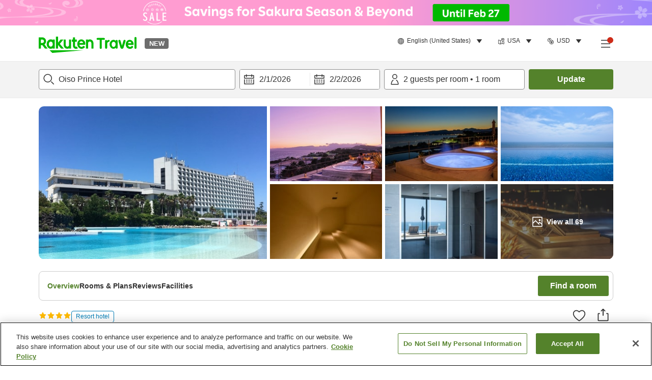

--- FILE ---
content_type: image/svg+xml
request_url: https://image.space.rakuten.co.jp/d/strg/ctrl/26/e724374008443544652104cd7016645b9fa3ee33.82.9.26.3.svg
body_size: 603
content:
<svg width="32" height="32" viewBox="0 0 32 32" fill="none" xmlns="http://www.w3.org/2000/svg">
<path fill-rule="evenodd" clip-rule="evenodd" d="M11.3585 24.2053C10.2145 24.2053 9.13954 23.7593 8.33054 22.9503C7.46854 22.0873 5.96554 22.0873 5.10254 22.9503V20.5973C5.60854 20.3913 6.15454 20.2813 6.71654 20.2813C7.86054 20.2813 8.93554 20.7273 9.74454 21.5363C10.6075 22.4003 12.1105 22.3993 12.9725 21.5363C13.7815 20.7273 14.8565 20.2813 16.0005 20.2813C17.1445 20.2813 18.2195 20.7273 19.0285 21.5363C19.8905 22.3993 21.3935 22.3993 22.2555 21.5363C23.0645 20.7273 24.1395 20.2813 25.2835 20.2813C25.8465 20.2813 26.3915 20.3913 26.8975 20.5973V22.9503C26.0355 22.0873 24.5325 22.0873 23.6695 22.9503C22.8615 23.7593 21.7865 24.2053 20.6425 24.2053C19.4975 24.2053 18.4225 23.7593 17.6145 22.9503C16.7515 22.0873 15.2485 22.0873 14.3865 22.9503C13.5785 23.7593 12.5025 24.2053 11.3585 24.2053ZM22.2556 27.2414C23.0646 26.4324 24.1396 25.9864 25.2836 25.9864C25.8466 25.9864 26.3916 26.0964 26.8976 26.3024V28.6554C26.0346 27.7924 24.5326 27.7924 23.6696 28.6554C22.8616 29.4644 21.7856 29.9104 20.6416 29.9104C19.4976 29.9104 18.4226 29.4644 17.6146 28.6554C16.7516 27.7924 15.2486 27.7924 14.3866 28.6554C13.5776 29.4644 12.5026 29.9104 11.3586 29.9104C10.2146 29.9104 9.13864 29.4644 8.33064 28.6554C7.46864 27.7924 5.96564 27.7924 5.10264 28.6554V26.3024C5.60864 26.0964 6.15464 25.9864 6.71664 25.9864C7.86064 25.9864 8.93564 26.4324 9.74464 27.2414C10.6076 28.1054 12.1106 28.1044 12.9726 27.2414C13.7816 26.4324 14.8566 25.9864 16.0006 25.9864C17.1446 25.9864 18.2196 26.4324 19.0286 27.2414C19.8906 28.1044 21.3936 28.1044 22.2556 27.2414ZM11.8553 12.584H20.1453V10.843H11.8553V12.584ZM11.8553 14.584H20.1453V16.844H22.1453V5.73901C22.1453 5.29901 22.3163 4.88501 22.6283 4.57301C23.2523 3.95001 24.3363 3.95001 24.9603 4.57301L26.3743 3.15901C24.9953 1.78001 22.5933 1.78001 21.2133 3.15901C20.5243 3.85001 20.1453 4.76601 20.1453 5.73901V8.84301H11.8553V5.73901C11.8553 5.29901 12.0263 4.88501 12.3383 4.57301C12.9623 3.95001 14.0463 3.95001 14.6703 4.57301L16.0843 3.15901C14.7053 1.78001 12.3033 1.78001 10.9243 3.15901C10.2343 3.84901 9.85534 4.76501 9.85534 5.73901V16.844H11.8553V14.584Z" fill="#333333"/>
</svg>
